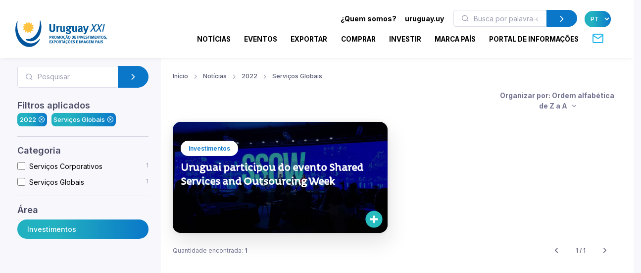

--- FILE ---
content_type: text/html; charset=utf-8
request_url: https://www.uruguayxxi.gub.uy/pt/noticias/2022/servicos-globais-2/?sort=name_desc&q=
body_size: 11703
content:
<!DOCTYPE html>
<!--[if IE 8]>
<html lang="pt" class="ie8"> <![endif]-->
<!--[if IE 9]>
<html lang="pt" class="ie9"> <![endif]-->
<!--[if !IE]><!-->
<html lang="pt"> <!--<![endif]-->
<head>
    <meta charset="utf-8">
    <meta http-equiv="Content-Type" content="text/html; charset=UTF-8">
    <!-- Meta, title, CSS, favicons, etc. -->
    <meta charset="utf-8">
    <meta http-equiv="X-UA-Compatible" content="IE=edge">
    <meta name="viewport" content="width=device-width, initial-scale=1">
    <meta name="robots" content="index, follow"/>
    <meta http-equiv="Content-Type" content="text/html; charset=utf-8" />
    <meta name="title" content="2022 - Serviços Globais - Notícias :: Uruguay XXI" />
<meta name="description" content="Uruguay XXI" />
<meta name="keywords" content="Uruguay XXI" />
<meta name="language" content="pt" />
<meta name="robots" content="index, follow" />
    <meta name="author" content="AreaW3 - www.areaw3.com"/>
    <title>2022 - Serviços Globais - Notícias :: Uruguay XXI</title>
    <link rel='dns-prefetch' href='//fonts.googleapis.com'/>
    <link rel='dns-prefetch' href='//maps.googleapis.com'/>
            <link rel='canonical' href='https://www.uruguayxxi.gub.uy/pt/noticias/2022/servicos-globais-2/'/>
        <!--OG ITEM-->
        <meta name='twitter:site' content='@XXI'>
        <meta name='twitter:card' content='summary'/>
        <meta name='twitter:title' content='2022 - Serviços Globais - Notícias :: Uruguay XXI'/>
        <meta name='twitter:description' content='Uruguay XXI'/>
        <meta name='twitter:image' content='https://www.uruguayxxi.gub.uy/assets/images/300x300.jpg'/>

        <meta property='fb:app_id' content='796414760409643'/>
        <meta property='og:type' content='website'/>
        <meta property='og:title' content='2022 - Serviços Globais - Notícias :: Uruguay XXI'/>
        <meta property='og:description' content='Uruguay XXI'/>
        <meta property='og:url' content='https://www.uruguayxxi.gub.uy/pt/noticias/2022/servicos-globais-2/'/>
        <meta property='og:image' content='https://www.uruguayxxi.gub.uy/assets/images/300x300.jpg'/>
        <meta property='og:site_name' content='XXI'/>

        <meta itemprop='name' content='2022 - Serviços Globais - Notícias :: Uruguay XXI'/>
        <meta itemprop='description' content='Uruguay XXI'/>
        <meta itemprop='image' content='https://www.uruguayxxi.gub.uy/assets/images/300x300.jpg'/>
        <!--Fin OG ITEM-->
    
    <link rel="apple-touch-icon" sizes="57x57" href="/public/favicon/apple-icon-57x57.png">
    <link rel="apple-touch-icon" sizes="60x60" href="/public/favicon/apple-icon-60x60.png">
    <link rel="apple-touch-icon" sizes="72x72" href="/public/favicon/apple-icon-72x72.png">
    <link rel="apple-touch-icon" sizes="76x76" href="/public/favicon/apple-icon-76x76.png">
    <link rel="apple-touch-icon" sizes="114x114" href="/public/favicon/apple-icon-114x114.png">
    <link rel="apple-touch-icon" sizes="120x120" href="/public/favicon/apple-icon-120x120.png">
    <link rel="apple-touch-icon" sizes="144x144" href="/public/favicon/apple-icon-144x144.png">
    <link rel="apple-touch-icon" sizes="152x152" href="/public/favicon/apple-icon-152x152.png">
    <link rel="apple-touch-icon" sizes="180x180" href="/public/favicon/apple-icon-180x180.png">
    <link rel="icon" type="image/png" sizes="192x192" href="/public/favicon/android-icon-192x192.png">
    <link rel="icon" type="image/png" sizes="32x32" href="/public/favicon/favicon-32x32.png">
    <link rel="icon" type="image/png" sizes="96x96" href="/public/favicon/favicon-96x96.png">
    <link rel="icon" type="image/png" sizes="16x16" href="/public/favicon/favicon-16x16.png">
    <link rel="manifest" href="/public/favicon/manifest.json">
    <meta name="msapplication-TileColor" content="#ffffff">
    <meta name="msapplication-TileImage" content="/public/favicon/ms-icon-144x144.png">
    <meta name="theme-color" content="#ffffff">
    <link rel="icon" type="image/png" href="/public/favicon/favicon.ico"/>

                    <style>
            .page-loading {
                position: fixed;
                top: 0;
                right: 0;
                bottom: 0;
                left: 0;
                width: 100%;
                height: 100%;
                -webkit-transition: all .4s .2s ease-in-out;
                transition: all .4s .2s ease-in-out;
                background-color: #fff;
                opacity: 0;
                visibility: hidden;
                z-index: 9999;
            }

            .page-loading.active {
                opacity: 1;
                visibility: visible;
            }

            .page-loading-inner {
                position: absolute;
                top: 40%;
                left: 0;
                width: 100%;
                text-align: center;
                -webkit-transform: translateY(-50%);
                transform: translateY(-50%);
                -webkit-transition: opacity .2s ease-in-out;
                transition: opacity .2s ease-in-out;
                opacity: 0;
            }

            .page-loading.active > .page-loading-inner {
                opacity: 1;
            }

            .page-loading-inner > span {
                display: block;
                font-family: 'Inter', sans-serif;
                font-size: 1rem;
                font-weight: normal;
                color: #737491;
            }
        </style>
        <script>
            (function () {
                window.onload = function () {
                    var preloader = document.querySelector('.page-loading');
                    if (preloader) {
                        setTimeout(function () {
                            preloader.classList.remove('active');
                        }, 1000);
                    }
                };
            })();
        </script>
    
    <script>
        var culture = 'pt';
        var uri_base_item = null;
        var uri_base_list = null;
        var translations = [];
        var dates_con_eventos = [];
        var validatorConfig = [];
    </script>

            <link rel="stylesheet" href="/public/build/app.5c43eb9f.css"/>
    
            <!-- Google Tag Manager -->
        <script>
            (function (w, d, s, l, i) {
                w[l] = w[l] || [];
                w[l].push({'gtm.start': new Date().getTime(), event: 'gtm.js'});
                var f = d.getElementsByTagName(s)[0], j = d.createElement(s), dl = l != 'dataLayer' ? '&l=' + l : '';
                j.async = true;
                j.src = 'https://www.googletagmanager.com/gtm.js?id=' + i + dl;
                f.parentNode.insertBefore(j, f);
            })(window, document, 'script', 'dataLayer', 'GTM-N9WMNJQ');</script><!-- End Google Tag Manager -->
        </script>

        <!-- Google Tag Manager -->
        <script>
            (function (w, d, s, l, i) {
                w[l] = w[l] || [];
                w[l].push({'gtm.start': new Date().getTime(), event: 'gtm.js'});
                var f = d.getElementsByTagName(s)[0], j = d.createElement(s), dl = l != 'dataLayer' ? '&l=' + l : '';
                j.async = true;
                j.src = 'https://www.googletagmanager.com/gtm.js?id=' + i + dl;
                f.parentNode.insertBefore(j, f);
            })(window, document, 'script', 'dataLayer', 'GTM-5DVV2GH');</script><!-- End Google Tag Manager -->
        </script>
    </head>
<!-- Body-->
<body class="noticia bg-secondary is-sidebar ">
    <!-- Google Tag Manager (noscript) -->
    <noscript>
        <iframe src="https://www.googletagmanager.com/ns.html?id=GTM-N9WMNJQ" height="0" width="0" style="display:none;visibility:hidden"></iframe>
    </noscript><!-- End Google Tag Manager (noscript) -->

               <!-- Google Tag Manager (noscript) -->
    <noscript>
        <iframe src="https://www.googletagmanager.com/ns.html?id=GTM-5DVV2GH" height="0" width="0" style="display:none;visibility:hidden"></iframe>
    </noscript><!-- End Google Tag Manager (noscript) -->

    <!-- Page loading spinner-->
    
<main class="page-wrapper">
    <style>
    @media (min-width: 992px) {
        .navbar-expand-lg .dropdown-mega .dropdown-column {
            min-width: unset !important;
            width: unset !important;
        }
    }

    .dropdown-mega .dropdown-column .dropdown-item {
        white-space: nowrap !important;
    }
</style>
<header class="header navbar navbar-expand-lg navbar-light bg-light navbar-shadow navbar-sticky pb-2" data-scroll-header data-fixed-element>
    <div class="container px-0 px-xl-3">
        <a class="navbar-brand flex-shrink-0 ms-lg-0 pe-lg-2 me-0 me-lg-4 mt-2" href="https://www.uruguayxxi.gub.uy/pt/"><img class="d-none d-lg-block" src="/public/img/logo-pt.svg?1" alt="URUGUAY XXI" width="200"><img class="d-lg-none mb-2" src="/public/img/logo-pt.svg?1" alt="URUGUAY XXI" width="200"></a>
        <div class="row d-inline">
            <div class="col-xs-12 text-right ps-0">
                <li class="nav-item d-inline d-sm-none">
                    <a href="https://uruguay.uy/pt-br" target="_blank" class="ms-1 me-1 small" style="color: #000;"><b>uruguay.uy</b></a>
                </li>
                <button class="navbar-toggler ms-n2 me-2 order-lg-2" type="button" data-bs-toggle="offcanvas" data-bs-target="#primaryMenu">
                    <span class="navbar-toggler-icon"></span>
                </button>
            </div>
        </div>
        <div class="offcanvas offcanvas-collapse  offcanvas-end order-lg-3" id="primaryMenu">
            <div class="offcanvas-header pb-0">
                <h5 class="mt-1 mb-0"></h5>
                <button class="btn-close lead" type="button" data-bs-dismiss="offcanvas" aria-label="Close"></button>
            </div>
            <div class="offcanvas-body d-none d-md-block" style="flex-direction: column;">
                <ul class="list-group list-group-horizontal navbar-nav container text-right w-100 d-none d-md-block">
                    <li class=" px-0 list-group-item nav-item d-inline dropdown dropdown-mega dropdown-mega-quienes-somos">
                        <a class="dropdown-toggle redirecto me-2 small" style="color:#000;" href="#" data-redirecto="https://www.uruguayxxi.gub.uy/pt/quem-somos/sobre-uruguay-xxi/" data-bs-toggle="dropdown"><b>¿Quem somos?</b></a>
                        <div class="dropdown-menu desktop" id="menu-quienes" style="min-height: 250px;width: 70%;margin-left: 0;">
                            <a class="dropdown-column dropdown-column-img bg-secondary text-right border-radius-xl" href="https://www.uruguayxxi.gub.uy/pt/quem-somos/sobre-uruguay-xxi/" style="background-image: url(/public/img/menu_quienessomos.jpg);">
                                                                                                    <span class="bg-gradient text-right rounded-pill titulo-portada mb-1">Quem</span>
                                                                    <span class="bg-gradient text-right rounded-pill titulo-portada mb-1">somos</span>
                                                            </a>
                            <div class="dropdown-column">
                                <a class="dropdown-item titulo-menu" href="https://www.uruguayxxi.gub.uy/pt/quem-somos/sobre-uruguay-xxi/">Sobre Uruguay XXI</a>
                                <a class="dropdown-item titulo-menu" href="https://www.uruguayxxi.gub.uy/pt/quem-somos/areas/">Áreas</a>
                                <a class="dropdown-item titulo-menu" href="https://www.uruguayxxi.gub.uy/pt/quem-somos/equipe-gerencial/">Equipe gerencial</a>
                            </div>
                            <div class="dropdown-column w-50">
                                <a class="dropdown-item titulo-menu" href="https://www.uruguayxxi.gub.uy/pt/quem-somos/informacoes-de-gestao-e-contavel/">Informações de gestão e contável</a>
                                <a class="dropdown-item titulo-menu" href="/pt/quem-somos/transparencia/">Transparência</a>
                                <a class="dropdown-item titulo-menu" href="https://www.uruguayxxi.gub.uy/pt/quem-somos/editais-e-concorrencias/">Editais e concorrências</a>
                            </div>
                        </div>
                    </li>
                    <li class=" px-0 list-group-item nav-item d-inline">
                        <a href="https://uruguay.uy/pt-br" target="_blank" class="ms-1 me-1 small" style="color: #000;"><b>uruguay.uy</b></a>
                    </li>
                    <li class=" px-0 list-group-item nav-item d-inline">
                        <form action="https://www.uruguayxxi.gub.uy/pt/centro-informacao/" class=" d-inline-block" style="max-width: 250px; margin: 0 10px;">
                            <div class="input-group flex-nowrap">
                                <i class="ai-search position-absolute top-50 start-0 translate-middle-y text-muted ms-3"></i>
                                <input class="form-control rounded-start ms-0 fs-sm py-1" type="text" name="q" placeholder="Busca por palavra-chave" value="">
                                <button class="btn btn-primary rounded-end py-1" type="submit">
                                    <i class="ai-chevron-right fs-xl"></i></button>
                            </div>
                        </form>
                    </li>
                    <li class=" px-0 list-group-item nav-item d-inline">
                        <select class="no-select-2 bg-gradient text-white border-0 p-2 rounded-pill lang-pt" id="lang-selector">
                            <option value="https://www.uruguayxxi.gub.uy/es/noticias/" >ES</option>
                            <option value="https://www.uruguayxxi.gub.uy/en/news/" >EN</option>
                            <option value="https://www.uruguayxxi.gub.uy/pt/noticias/" selected>PT</option>
                        </select>
                    </li>
                </ul>
            </div>
            <ul class="navbar-nav container justify-content-end w-100">
                <li class="nav-item dropdown dropdown-mega dropdown-mega-home d-block d-sm-none">
                    <a class="nav-link -dropdown-toggle" href="https://www.uruguayxxi.gub.uy/pt/">Início</a>
                </li>

                                <li class="nav-item d-inline dropdown dropdown-mega dropdown-mega-quienes-somos-mobile d-block d-sm-none">
                    <a class="nav-link dropdown-toggle redirecto-" href="#" data-redirecto="https://www.uruguayxxi.gub.uy/pt/quem-somos/sobre-uruguay-xxi/" data-bs-toggle="dropdown">¿Quem somos?</a>
                    <div class="dropdown-menu mobile" id="menu-quienes" style="min-height: 250px">
                        <a class="dropdown-column dropdown-column-img bg-secondary text-right border-radius-xl" href="https://www.uruguayxxi.gub.uy/pt/quem-somos/sobre-uruguay-xxi/" style="background-image: url(/public/img/menu_quienessomos.jpg);">
                                                                                        <span class="bg-gradient text-right rounded-pill titulo-portada mb-1">Quem</span>
                                                            <span class="bg-gradient text-right rounded-pill titulo-portada mb-1">somos</span>
                                                    </a>
                        <div class="dropdown-column">
                            <a class="dropdown-item titulo-menu" href="https://www.uruguayxxi.gub.uy/pt/quem-somos/sobre-uruguay-xxi/">Sobre Uruguay XXI</a>
                            <a class="dropdown-item titulo-menu" href="https://www.uruguayxxi.gub.uy/pt/quem-somos/areas/">Áreas</a>
                            <a class="dropdown-item titulo-menu" href="https://www.uruguayxxi.gub.uy/pt/quem-somos/equipe-gerencial/">Equipe gerencial</a>
                        </div>
                        <div class="dropdown-column">
                            <a class="dropdown-item titulo-menu" href="https://www.uruguayxxi.gub.uy/pt/quem-somos/informacoes-de-gestao-e-contavel/">Informações de gestão e contável</a>
                            <a class="dropdown-item titulo-menu" href="/pt/quem-somos/transparencia/">Transparência</a>
                            <a class="dropdown-item titulo-menu" href="https://www.uruguayxxi.gub.uy/pt/quem-somos/editais-e-concorrencias/">Editais e concorrências</a>
                        </div>
                    </div>
                </li>
                
                                <li class="nav-item dropdown dropdown-mega dropdown-mega-noticias">
                    <a class="nav-link -dropdown-toggle" href="/pt/noticias/">Notícias</a>
                </li>
                
                                <li class="nav-item dropdown dropdown-mega dropdown-mega-eventos">
                    <a class="nav-link -dropdown-toggle" href="/pt/eventos/">Eventos</a>
                </li>
                
                                <li class="nav-item dropdown dropdown-mega dropdown-mega-quiero-exportar">
                    <a class="nav-link d-none d-md-block" href="https://www.uruguayxxi.gub.uy/pt/quero-exportar/">EXPORTAR</a>
                    <a class="nav-link dropdown-toggle d-block d-md-none" href="#" data-bs-toggle="dropdown">Exportar</a>
                    <div class="dropdown-menu mobile">
                        <a class="dropdown-column dropdown-column-img bg-secondary text-right border-radius-xl" href="/pt/quero-exportar/" style="background-image: url(/public/img/menu_exportar.jpg?1);"><span class="bg-gradient gradient-green text-right rounded-pill titulo-portada mb-1">Exportar</span></a>
                        <div class="dropdown-column -column-quiero-exportar">
                            <a class="dropdown-item titulo-menu d-block d-sm-none" href="/pt/quero-exportar/">Exportar</a>
                                                        <a class="dropdown-item titulo-menu" href="/pt/quero-exportar/servicos/">Serviços</a>
                            <ul class="dropdown-menu">
                                <li>
                                    <a class="dropdown-item p-1" href="/pt/quero-exportar/servicos/informacion/">Informação</a>
                                </li>
                                <li>
                                    <a class="dropdown-item p-1" href="/pt/quero-exportar/servicos/formacion/">Formação</a>
                                </li>
                                <li>
                                    <a class="dropdown-item p-1" href="/pt/quero-exportar/servicos/asesoramiento/">Assessoramento</a>
                                </li>
                                <li>
                                    <a class="dropdown-item p-1" href="/pt/quero-exportar/servicos/promocion/">Promoção</a>
                                </li>
                            </ul>
                            <a class="dropdown-item titulo-menu" href="/pt/quero-exportar/ecommerce/">E-commerce</a>
                            <a class="dropdown-item titulo-menu" href="/pt/quero-exportar/ferramentas/">Ferramentas</a>
                            <a class="dropdown-item titulo-menu" href="https://www.uruguayxxi.gub.uy/pt/eventos/exportacoes-1/">Eventos</a>
                            <a class="dropdown-item titulo-menu" href="https://www.uruguayxxi.gub.uy/pt/noticias/exportacoes-1/">Notícias</a>
                            <a class="dropdown-item titulo-menu" target="_blank"  href="/es/mas-comercio/">Más comercio</a>
                            <a class="dropdown-item titulo-menu" href="/pt/quero-exportar/casos-de-sucesso/">Casos de sucesso</a>
                            <a class="dropdown-item titulo-menu" href="/pt/quero-exportar/contato/">Contato</a>
                        </div>
                    </div>
                    <div class="dropdown-menu desktop" style="min-height: 250px">
                        <a class="dropdown-column dropdown-column-img bg-secondary text-right border-radius-xl" href="/pt/quero-exportar/" style="background-image: url(/public/img/menu_exportar.jpg?1);"><span class="bg-gradient gradient-green text-right rounded-pill titulo-portada mb-1">Exportar</span></a>
                                                <div class="dropdown-column -column-quiero-exportar">
                            <a class="dropdown-item titulo-menu" href="/pt/quero-exportar/servicos/">Serviços</a>
                            <a class="dropdown-item p-0" href="/pt/quero-exportar/servicos/informacion/">Informação</a>
                            <a class="dropdown-item p-0" href="/pt/quero-exportar/servicos/formacion/">Formação</a>
                            <a class="dropdown-item p-0" href="/pt/quero-exportar/servicos/asesoramiento/">Assessoramento</a>
                            <a class="dropdown-item p-0" href="/pt/quero-exportar/servicos/promocion/">Promoção</a>
                        </div>
                        <div class="dropdown-column -column-quiero-exportar">
                            <a class="dropdown-item titulo-menu" href="/pt/quero-exportar/ecommerce/">E-commerce</a>
                            <a class="dropdown-item titulo-menu" href="/pt/quero-exportar/ferramentas/">Ferramentas</a>
                            <a class="dropdown-item titulo-menu" href="https://www.uruguayxxi.gub.uy/pt/eventos/exportacoes-1/">Eventos</a>
                            <a class="dropdown-item titulo-menu" href="https://www.uruguayxxi.gub.uy/pt/noticias/exportacoes-1/">Notícias</a>
                        </div>
                        <div class="dropdown-column -column-quiero-exportar">
                            <a class="dropdown-item titulo-menu" target="_blank" href="/es/mas-comercio/">Más comercio</a>
                            <a class="dropdown-item titulo-menu" href="/pt/quero-exportar/casos-de-sucesso/">Casos de sucesso</a>
                            <a class="dropdown-item titulo-menu" href="/pt/quero-exportar/contato/">Contato</a>
                        </div>
                    </div>
                </li>
                
                                <li class="nav-item dropdown dropdown-mega dropdown-mega-quiero-comprar">
                    <a class="nav-link d-none d-md-block" href="https://www.uruguayxxi.gub.uy/pt/quero-comprar/">COMPRAR</a>
                    <a class="nav-link dropdown-toggle d-block d-md-none" href="#" data-bs-toggle="dropdown">Comprar</a>
                    <div class="dropdown-menu mobile">
                        <a class="dropdown-column dropdown-column-img bg-secondary text-right border-radius-xl" href="/pt/quero-comprar/" style="background-image: url(/public/img/menu_comprar.jpeg);"><span class="bg-gradient gradient-naranja text-right rounded-pill titulo-portada mb-1">Comprar</span></a>
                        <div class="dropdown-column column-quiero-comprar">
                            <a class="dropdown-item titulo-menu d-block d-sm-none" href="/pt/quero-comprar/">Comprar</a>
                            <a class="dropdown-item menu-quiero-comprar current" href="#">Setores</a>
                            <ul class="dropdown-menu">
                                                                    <li>
                                        <a class="dropdown-item" href="#">Agronegócios &raquo; </a>
                                        <ul class="submenu dropdown-menu">
                                            <li>
                                                <a class="dropdown-item" href="/pt/quero-comprar/setores/agronegocios/">Agronegócios</a>
                                            </li>
                                                                                            <li>
                                                    <a class="dropdown-item" href="/pt/quero-comprar/setores/agronegocios/la/">Lã</a>
                                                </li>
                                                                                    </ul>
                                    </li>
                                                                    <li>
                                        <a class="dropdown-item" href="#">Alimentos e bebidas &raquo; </a>
                                        <ul class="submenu dropdown-menu">
                                            <li>
                                                <a class="dropdown-item" href="/pt/quero-comprar/setores/alimentos-e-bebidas/">Alimentos e bebidas</a>
                                            </li>
                                                                                            <li>
                                                    <a class="dropdown-item" href="/pt/quero-comprar/setores/alimentos-e-bebidas/alimentos-preparados/">Alimentos preparados</a>
                                                </li>
                                                                                            <li>
                                                    <a class="dropdown-item" href="/pt/quero-comprar/setores/alimentos-e-bebidas/alimentos-saudaveis/">Alimentos saudáveis</a>
                                                </li>
                                                                                            <li>
                                                    <a class="dropdown-item" href="/pt/quero-comprar/setores/alimentos-e-bebidas/arroz/">Arroz</a>
                                                </li>
                                                                                            <li>
                                                    <a class="dropdown-item" href="/pt/quero-comprar/setores/alimentos-e-bebidas/azeite-de-oliva/">Azeite de oliva</a>
                                                </li>
                                                                                            <li>
                                                    <a class="dropdown-item" href="/pt/quero-comprar/setores/alimentos-e-bebidas/carne-bovina/">Carne bovina</a>
                                                </li>
                                                                                            <li>
                                                    <a class="dropdown-item" href="/pt/quero-comprar/setores/alimentos-e-bebidas/caviar/">Caviar</a>
                                                </li>
                                                                                            <li>
                                                    <a class="dropdown-item" href="/pt/quero-comprar/setores/alimentos-e-bebidas/doces-mel-e-geleias/">Doces, mel, e geleias</a>
                                                </li>
                                                                                            <li>
                                                    <a class="dropdown-item" href="/pt/quero-comprar/setores/alimentos-e-bebidas/frutas/">Frutas</a>
                                                </li>
                                                                                            <li>
                                                    <a class="dropdown-item" href="/pt/quero-comprar/setores/alimentos-e-bebidas/laticinios/">Laticínios</a>
                                                </li>
                                                                                            <li>
                                                    <a class="dropdown-item" href="/pt/quero-comprar/setores/alimentos-e-bebidas/vinhos/">Vinhos</a>
                                                </li>
                                                                                    </ul>
                                    </li>
                                                                    <li>
                                        <a class="dropdown-item" href="#">Arquitetura, Engenharia e Construção &raquo; </a>
                                        <ul class="submenu dropdown-menu">
                                            <li>
                                                <a class="dropdown-item" href="/pt/quero-comprar/setores/arquitetura-engenharia-e-construcao/">Arquitetura, Engenharia e Construção</a>
                                            </li>
                                                                                            <li>
                                                    <a class="dropdown-item" href="/pt/quero-comprar/setores/arquitetura-engenharia-e-construcao/arquitetura/">Arquitetura</a>
                                                </li>
                                                                                            <li>
                                                    <a class="dropdown-item" href="/pt/quero-comprar/setores/arquitetura-engenharia-e-construcao/construcao/">Construção</a>
                                                </li>
                                                                                            <li>
                                                    <a class="dropdown-item" href="/pt/quero-comprar/setores/arquitetura-engenharia-e-construcao/ingenieria/">Ingeniería</a>
                                                </li>
                                                                                    </ul>
                                    </li>
                                                                    <li>
                                        <a class="dropdown-item" href="#">Cannabis &raquo; </a>
                                        <ul class="submenu dropdown-menu">
                                            <li>
                                                <a class="dropdown-item" href="/pt/quero-comprar/setores/cannabis/">Cannabis</a>
                                            </li>
                                                                                            <li>
                                                    <a class="dropdown-item" href="/pt/quero-comprar/setores/cannabis/canhamo-industrial/">Cânhamo industrial</a>
                                                </li>
                                                                                            <li>
                                                    <a class="dropdown-item" href="/pt/quero-comprar/setores/cannabis/medicinal/">Medicinal</a>
                                                </li>
                                                                                    </ul>
                                    </li>
                                                                    <li>
                                        <a class="dropdown-item" href="#">Design &raquo; </a>
                                        <ul class="submenu dropdown-menu">
                                            <li>
                                                <a class="dropdown-item" href="/pt/quero-comprar/setores/diseno-3/">Design</a>
                                            </li>
                                                                                            <li>
                                                    <a class="dropdown-item" href="/pt/quero-comprar/setores/diseno-3/moda/">Moda</a>
                                                </li>
                                                                                    </ul>
                                    </li>
                                                                    <li>
                                        <a class="dropdown-item" href="#">Indústrias criativas &raquo; </a>
                                        <ul class="submenu dropdown-menu">
                                            <li>
                                                <a class="dropdown-item" href="/pt/quero-comprar/setores/industrias-criativas/">Indústrias criativas</a>
                                            </li>
                                                                                            <li>
                                                    <a class="dropdown-item" href="/pt/quero-comprar/setores/industrias-criativas/audiovisual/">Audiovisual</a>
                                                </li>
                                                                                            <li>
                                                    <a class="dropdown-item" href="/pt/quero-comprar/setores/industrias-criativas/editorial/">Editorial</a>
                                                </li>
                                                                                            <li>
                                                    <a class="dropdown-item" href="/pt/quero-comprar/setores/industrias-criativas/ilustracao/">Ilustração</a>
                                                </li>
                                                                                            <li>
                                                    <a class="dropdown-item" href="/pt/quero-comprar/setores/industrias-criativas/musica/">Música</a>
                                                </li>
                                                                                            <li>
                                                    <a class="dropdown-item" href="/pt/quero-comprar/setores/industrias-criativas/publicidade/">Publicidade</a>
                                                </li>
                                                                                            <li>
                                                    <a class="dropdown-item" href="/pt/quero-comprar/setores/industrias-criativas/videojogos/">Videojogos</a>
                                                </li>
                                                                                    </ul>
                                    </li>
                                                                    <li>
                                        <a class="dropdown-item" href="#">TIC &raquo; </a>
                                        <ul class="submenu dropdown-menu">
                                            <li>
                                                <a class="dropdown-item" href="/pt/quero-comprar/setores/tic/">TIC</a>
                                            </li>
                                                                                            <li>
                                                    <a class="dropdown-item" href="/pt/quero-comprar/setores/tic/desenvolvimento-de-software/">Desenvolvimento de software</a>
                                                </li>
                                                                                            <li>
                                                    <a class="dropdown-item" href="/pt/quero-comprar/setores/tic/produtos-tecnologicos/">Produtos tecnológicos</a>
                                                </li>
                                                                                    </ul>
                                    </li>
                                                            </ul>
                            <a class="dropdown-item menu-quiero-comprar" href="/pt/quero-comprar/servicos-para-o-comprador/">Serviços</a>
                            <a class="dropdown-item menu-quiero-comprar" href="https://www.uruguayxxi.gub.uy/pt/centro-informacao/compradores/">Documentos</a>
                            <a class="dropdown-item menu-quiero-comprar" href="https://www.uruguayxxi.gub.uy/pt/catalogo-compradores/">Catálogo para Compradores</a>
                            <a class="dropdown-item menu-quiero-comprar" href="https://www.uruguayxxi.gub.uy/pt/noticias/quero-comprar/">Notícias</a>
                            <a class="dropdown-item menu-quiero-comprar" href="https://www.uruguayxxi.gub.uy/pt/eventos/quero-comprar/">Eventos</a>
                            <a class="dropdown-item menu-quiero-comprar" href="/pt/quero-comprar/contato/">Contato</a>
                        </div>
                    </div>
                    <div class="dropdown-menu desktop">
                        <a class="dropdown-column dropdown-column-img bg-secondary text-right border-radius-xl" href="/pt/quero-comprar/" style="background-image: url(/public/img/menu_comprar.jpeg);"><span class="bg-gradient gradient-naranja text-right rounded-pill titulo-portada mb-1">Comprar</span></a>
                        <div class="dropdown-column column-quiero-comprar">
                            <a class="dropdown-item menu-quiero-comprar titulo-menu" href="javascript:void(0)">Setores</a>
                            <a class="dropdown-item menu-quiero-comprar titulo-menu" href="/pt/quero-comprar/servicos-para-o-comprador/">Serviços</a>
                            <a class="dropdown-item menu-quiero-comprar titulo-menu" href="https://www.uruguayxxi.gub.uy/pt/centro-informacao/compradores/">Documentos</a>
                            <a class="dropdown-item menu-quiero-comprar titulo-menu" href="https://www.uruguayxxi.gub.uy/pt/catalogo-compradores/">Catálogo para Compradores</a>
                            <a class="dropdown-item menu-quiero-comprar titulo-menu" href="https://www.uruguayxxi.gub.uy/pt/noticias/quero-comprar/">Notícias</a>
                            <a class="dropdown-item menu-quiero-comprar titulo-menu" href="https://www.uruguayxxi.gub.uy/pt/eventos/quero-comprar/">Eventos</a>
                            <a class="dropdown-item menu-quiero-comprar titulo-menu" href="/pt/quero-comprar/contato/">Contato</a>
                        </div>
                                                                            <div class="dropdown-column column-quiero-comprar">
                                                                                                                                            <a class="dropdown-item titulo-menu text-comprar"
                                       href="/pt/quero-comprar/setores/alimentos-e-bebidas/">
                                        Alimentos e bebidas                                    </a>
                                                                            <a class="dropdown-item p-0"
                                           href="/pt/quero-comprar/setores/alimentos-e-bebidas/alimentos-preparados/">
                                            Alimentos preparados                                        </a>
                                                                            <a class="dropdown-item p-0"
                                           href="/pt/quero-comprar/setores/alimentos-e-bebidas/alimentos-saudaveis/">
                                            Alimentos saudáveis                                        </a>
                                                                            <a class="dropdown-item p-0"
                                           href="/pt/quero-comprar/setores/alimentos-e-bebidas/arroz/">
                                            Arroz                                        </a>
                                                                            <a class="dropdown-item p-0"
                                           href="/pt/quero-comprar/setores/alimentos-e-bebidas/azeite-de-oliva/">
                                            Azeite de oliva                                        </a>
                                                                            <a class="dropdown-item p-0"
                                           href="/pt/quero-comprar/setores/alimentos-e-bebidas/carne-bovina/">
                                            Carne bovina                                        </a>
                                                                            <a class="dropdown-item p-0"
                                           href="/pt/quero-comprar/setores/alimentos-e-bebidas/caviar/">
                                            Caviar                                        </a>
                                                                            <a class="dropdown-item p-0"
                                           href="/pt/quero-comprar/setores/alimentos-e-bebidas/doces-mel-e-geleias/">
                                            Doces, mel, e geleias                                        </a>
                                                                            <a class="dropdown-item p-0"
                                           href="/pt/quero-comprar/setores/alimentos-e-bebidas/frutas/">
                                            Frutas                                        </a>
                                                                            <a class="dropdown-item p-0"
                                           href="/pt/quero-comprar/setores/alimentos-e-bebidas/laticinios/">
                                            Laticínios                                        </a>
                                                                            <a class="dropdown-item p-0"
                                           href="/pt/quero-comprar/setores/alimentos-e-bebidas/vinhos/">
                                            Vinhos                                        </a>
                                                                                                                                                                                <a class="dropdown-item titulo-menu text-comprar"
                                       href="/pt/quero-comprar/setores/tic/">
                                        TIC                                    </a>
                                                                            <a class="dropdown-item p-0"
                                           href="/pt/quero-comprar/setores/tic/desenvolvimento-de-software/">
                                            Desenvolvimento de<br />
software                                        </a>
                                                                            <a class="dropdown-item p-0"
                                           href="/pt/quero-comprar/setores/tic/produtos-tecnologicos/">
                                            Produtos tecnológicos                                        </a>
                                                                                                </div>
                                                    <div class="dropdown-column column-quiero-comprar">
                                                                                                                                            <a class="dropdown-item titulo-menu text-comprar"
                                       href="/pt/quero-comprar/setores/agronegocios/">
                                        Agronegócios                                    </a>
                                                                            <a class="dropdown-item p-0"
                                           href="/pt/quero-comprar/setores/agronegocios/la/">
                                            Lã                                        </a>
                                                                                                                                                                                <a class="dropdown-item titulo-menu text-comprar"
                                       href="/pt/quero-comprar/setores/cannabis/">
                                        Cannabis                                    </a>
                                                                            <a class="dropdown-item p-0"
                                           href="/pt/quero-comprar/setores/cannabis/canhamo-industrial/">
                                            Cânhamo industrial                                        </a>
                                                                            <a class="dropdown-item p-0"
                                           href="/pt/quero-comprar/setores/cannabis/medicinal/">
                                            Medicinal                                        </a>
                                                                                                                                                                                <a class="dropdown-item titulo-menu text-comprar"
                                       href="/pt/quero-comprar/setores/industrias-criativas/">
                                        Indústrias criativas                                    </a>
                                                                            <a class="dropdown-item p-0"
                                           href="/pt/quero-comprar/setores/industrias-criativas/audiovisual/">
                                            Audiovisual                                        </a>
                                                                            <a class="dropdown-item p-0"
                                           href="/pt/quero-comprar/setores/industrias-criativas/editorial/">
                                            Editorial                                        </a>
                                                                            <a class="dropdown-item p-0"
                                           href="/pt/quero-comprar/setores/industrias-criativas/ilustracao/">
                                            Ilustração                                        </a>
                                                                            <a class="dropdown-item p-0"
                                           href="/pt/quero-comprar/setores/industrias-criativas/musica/">
                                            Música                                        </a>
                                                                            <a class="dropdown-item p-0"
                                           href="/pt/quero-comprar/setores/industrias-criativas/publicidade/">
                                            Publicidade                                        </a>
                                                                            <a class="dropdown-item p-0"
                                           href="/pt/quero-comprar/setores/industrias-criativas/videojogos/">
                                            Videojogos                                        </a>
                                                                                                </div>
                                                    <div class="dropdown-column column-quiero-comprar">
                                                                                                                                            <a class="dropdown-item titulo-menu text-comprar"
                                       href="/pt/quero-comprar/setores/arquitetura-engenharia-e-construcao/">
                                        Arquitetura, Engenharia e<br />
Construção                                    </a>
                                                                            <a class="dropdown-item p-0"
                                           href="/pt/quero-comprar/setores/arquitetura-engenharia-e-construcao/arquitetura/">
                                            Arquitetura                                        </a>
                                                                            <a class="dropdown-item p-0"
                                           href="/pt/quero-comprar/setores/arquitetura-engenharia-e-construcao/construcao/">
                                            Construção                                        </a>
                                                                            <a class="dropdown-item p-0"
                                           href="/pt/quero-comprar/setores/arquitetura-engenharia-e-construcao/ingenieria/">
                                            Ingeniería                                        </a>
                                                                                                                                                                                <a class="dropdown-item titulo-menu text-comprar"
                                       href="/pt/quero-comprar/setores/diseno-3/">
                                        Design                                    </a>
                                                                            <a class="dropdown-item p-0"
                                           href="/pt/quero-comprar/setores/diseno-3/moda/">
                                            Moda                                        </a>
                                                                                                </div>
                                            </div>
                </li>
                
                                <li class="nav-item dropdown dropdown-mega dropdown-mega-quiero-invertir">
                    <a class="nav-link d-none d-md-block" href="https://www.uruguayxxi.gub.uy/pt/quero-investir/">INVESTIR</a>
                    <a class="nav-link dropdown-toggle d-block d-md-none" href="#" data-bs-toggle="dropdown">Investir</a>
                    <div class="dropdown-menu mobile">

                        <a class="dropdown-column dropdown-column-img bg-secondary text-right border-radius-xl" href="/pt/quero-investir/" style="background-image: url(/public/img/menu_invertir.jpg);"><span class="bg-gradient gradient-violeta text-right rounded-pill titulo-portada mb-1">Investir</span></a>
                        <div class="dropdown-column">
                            <a class="dropdown-item titulo-menu d-block d-sm-none" href="/pt/quero-investir/">Investir</a>
                            <a class="dropdown-item titulo-menu" href="javascript:void(0)">Setores</a>
                            <ul class="dropdown-menu">
                                                                                                        <li>
                                        <a class="dropdown-item p-0" href="/pt/quero-investir/setor/centros-de-negocios-e-servicos/">Centros de Negócios e Serviços</a>
                                    </li>
                                                                                                        <li>
                                        <a class="dropdown-item p-0" href="/pt/quero-investir/setor/agronegocio-e-alimentacao/">Agronegócio e Alimentação</a>
                                    </li>
                                                                                                        <li>
                                        <a class="dropdown-item p-0" href="/pt/quero-investir/setor/industrias-tecnologicas/">Indústrias Tecnológicas</a>
                                    </li>
                                                                                                        <li>
                                        <a class="dropdown-item p-0" href="/pt/quero-investir/setor/ciencias-da-vida/">Ciências da vida</a>
                                    </li>
                                                                                                        <li>
                                        <a class="dropdown-item p-0" href="/pt/quero-investir/setor/outras-industrias/">Outras indústrias</a>
                                    </li>
                                                                                                        <li>
                                        <a class="dropdown-item p-0" href="/pt/quero-investir/setor/transicao-de-energia/">Transição de Energia</a>
                                    </li>
                                                            </ul>
                            <a class="dropdown-item titulo-menu" href="/pt/quero-investir/setor/carteira-de-projectos-de-investimento/">Carteira de Projectos de Investimento</a>
                            <a class="dropdown-item titulo-menu" href="/pt/quero-investir/por-que-uruguai/">Por quê Uruguai</a>
                            <a class="dropdown-item titulo-menu" href="javascript:void(0)">Plataformas de negocio</a>
                            <ul class="dropdown-menu">
                                                                    <li>
                                        <a class="dropdown-item p-0" href="/pt/quero-investir/plataformas-de-negocio/comercial-e-servicos-1/">Comercial e serviços</a>
                                    </li>
                                                                    <li>
                                        <a class="dropdown-item p-0" href="/pt/quero-investir/plataformas-de-negocio/inovacao-1/">Inovação</a>
                                    </li>
                                                                    <li>
                                        <a class="dropdown-item p-0" href="/pt/quero-investir/plataformas-de-negocio/regional-distribuicao-1/">Regional distribuição</a>
                                    </li>
                                                            </ul>
                            <a class="dropdown-item titulo-menu" href="/pt/quero-investir/servicos/">Serviços</a>
                            <a class="dropdown-item titulo-menu" href="/pt/quero-investir/ferramentas/">Ferramentas</a>
                            <a class="dropdown-item titulo-menu" href="/pt/quero-investir/live-in-uruguay/">Live in Uruguay</a>
                            <a class="dropdown-item titulo-menu" href="/pt/quero-investir/perguntas-frequentes/">Perguntas frequentes</a>
                            <a class="dropdown-item titulo-menu" href="https://www.uruguayxxi.gub.uy/pt/eventos/investimentos/">Agenda</a>
                            <a class="dropdown-item titulo-menu" href="/pt/quero-investir/contato/">Contato</a>
                        </div>
                    </div>
                    <div class="dropdown-menu desktop" id="menu-invertir" style="min-height: 250px">
                        <a class="dropdown-column dropdown-column-img bg-secondary text-right border-radius-xl" href="/pt/quero-investir/" style="background-image: url(/public/img/menu_invertir.jpg);"><span class="bg-gradient gradient-violeta text-right rounded-pill titulo-portada mb-1">Investir</span></a>
                        <div class="dropdown-column">
                            <a class="dropdown-item titulo-menu" href="javascript:void(0)">Setores</a>
                                                                                            <a class="dropdown-item p-0" href="/pt/quero-investir/setor/centros-de-negocios-e-servicos/">Centros de Negócios e Serviços</a>
                                                                                            <a class="dropdown-item p-0" href="/pt/quero-investir/setor/agronegocio-e-alimentacao/">Agronegócio e Alimentação</a>
                                                                                            <a class="dropdown-item p-0" href="/pt/quero-investir/setor/industrias-tecnologicas/">Indústrias Tecnológicas</a>
                                                                                            <a class="dropdown-item p-0" href="/pt/quero-investir/setor/ciencias-da-vida/">Ciências da vida</a>
                                                                                            <a class="dropdown-item p-0" href="/pt/quero-investir/setor/outras-industrias/">Outras indústrias</a>
                                                                                            <a class="dropdown-item p-0" href="/pt/quero-investir/setor/transicao-de-energia/">Transição de Energia</a>
                                                    </div>
                        <div class="dropdown-column">
                            <a class="dropdown-item titulo-menu" href="/pt/quero-investir/setor/carteira-de-projectos-de-investimento/">Carteira de Projectos de Investimento</a>
                            <a class="dropdown-item titulo-menu" href="/pt/quero-investir/por-que-uruguai/">Por quê Uruguai</a>
                            <a class="dropdown-item titulo-menu" href="javascript:void(0)">Plataformas de negocio</a>
                                                            <a class="dropdown-item p-0" href="/pt/quero-investir/plataformas-de-negocio/comercial-e-servicos-1/">Comercial e serviços</a>
                                                            <a class="dropdown-item p-0" href="/pt/quero-investir/plataformas-de-negocio/inovacao-1/">Inovação</a>
                                                            <a class="dropdown-item p-0" href="/pt/quero-investir/plataformas-de-negocio/regional-distribuicao-1/">Regional distribuição</a>
                                                    </div>
                        <div class="dropdown-column">
                            <a class="dropdown-item titulo-menu" href="/pt/quero-investir/servicos/">Serviços</a>
                            <a class="dropdown-item titulo-menu" href="/pt/quero-investir/ferramentas/">Ferramentas</a>
                            <a class="dropdown-item titulo-menu" href="/pt/quero-investir/live-in-uruguay/">Live in Uruguay</a>
                        </div>
                        <div class="dropdown-column">
                            <a class="dropdown-item titulo-menu" href="/pt/quero-investir/perguntas-frequentes/">Perguntas frequentes</a>
                            <a class="dropdown-item titulo-menu" href="https://www.uruguayxxi.gub.uy/pt/eventos/investimentos/">Agenda</a>
                            <a class="dropdown-item titulo-menu" href="/pt/quero-investir/contato/">Contato</a>
                        </div>
                    </div>
                </li>
                
                                <li class="nav-item dropdown dropdown-mega dropdown-mega-marca-pais">
                    <a class="nav-link d-none d-md-block" href="https://www.uruguayxxi.gub.uy/pt/marca-pais/">MARCA PAÍS</a>
                    <a class="nav-link dropdown-toggle d-block d-md-none" href="#" data-bs-toggle="dropdown">Marca País</a>
                    <div class="dropdown-menu mobile">
                        <a class="dropdown-column dropdown-column-img bg-secondary text-right border-radius-xl" href="/pt/marca-pais/" style="background-image: url(/public/img/marca_pais/menu_marcapais.jpg);">
                            <span class="bg-gradient text-right rounded-pill titulo-portada mb-1">Marca País</span>
                        </a>
                        <div class="dropdown-column ">
                            <a class="dropdown-item titulo-menu d-block d-sm-none" href="/pt/marca-pais/">Marca País</a>
                            <a class="dropdown-item titulo-menu" href="https://www.uruguayxxi.gub.uy/pt/marca-pais/embajadores/">Embajadores</a>
                            <a class="dropdown-item titulo-menu" href="https://www.uruguayxxi.gub.uy/pt/marca-pais/torne-se-um-parceiro/">Torne-se um parceiro</a>
                            <a class="dropdown-item titulo-menu" href="https://www.uruguayxxi.gub.uy/pt/marca-pais/socios/">Socios</a>
                            <a class="dropdown-item titulo-menu" href="https://www.uruguayxxi.gub.uy/pt/marca-pais/manual-de-uso-de-marca/">Manual</a>
                            <a class="dropdown-item titulo-menu" href="https://www.uruguayxxi.gub.uy/pt/eventos/marca-pais/">Eventos</a>
                            <a class="dropdown-item titulo-menu" href="https://www.uruguayxxi.gub.uy/pt/noticias/marca-pais/">Notícias</a>
                        </div>
                    </div>
                    <div class="dropdown-menu desktop" style="min-height: 250px;width: 70%;margin-left: 0;">
                        <a class="dropdown-column dropdown-column-img bg-secondary text-right border-radius-xl" href="/pt/marca-pais/" style="background-image: url(/public/img/marca_pais/menu_marcapais.jpg);">
                                                                                        <span class="bg-gradient text-right rounded-pill titulo-portada mb-1">Marca</span>
                                                            <span class="bg-gradient text-right rounded-pill titulo-portada mb-1">País</span>
                                                    </a>
                        <div class="dropdown-column">
                            <a class="dropdown-item titulo-menu" href="https://www.uruguayxxi.gub.uy/pt/marca-pais/embajadores/">Embajadores</a>
                            <a class="dropdown-item titulo-menu" href="https://www.uruguayxxi.gub.uy/pt/marca-pais/torne-se-um-parceiro/">Torne-se um parceiro</a>
                            <a class="dropdown-item titulo-menu" href="https://www.uruguayxxi.gub.uy/pt/eventos/marca-pais/">Eventos</a>
                        </div>
                        <div class="dropdown-column w-50">
                            <a class="dropdown-item titulo-menu" href="https://www.uruguayxxi.gub.uy/pt/marca-pais/socios/">Socios</a>
                            <a class="dropdown-item titulo-menu" href="https://www.uruguayxxi.gub.uy/pt/marca-pais/manual-de-uso-de-marca/">Manual</a>
                            <a class="dropdown-item titulo-menu" href="https://www.uruguayxxi.gub.uy/pt/noticias/marca-pais/">Notícias</a>
                        </div>
                    </div>
                </li>
                
                                <li class="nav-item dropdown dropdown-mega dropdown-mega-informaciones">
                    <a class="nav-link d-none d-md-block" href="https://www.uruguayxxi.gub.uy/pt/centro-informacao/">PORTAL DE INFORMAÇÕES</a>
                    <a class="nav-link dropdown-toggle d-block d-md-none" href="#" data-bs-toggle="dropdown">Portal de informações</a>
                    <div class="dropdown-menu mobile">
                        <a class="dropdown-column dropdown-column-img bg-secondary text-right border-radius-xl px-2" href="https://www.uruguayxxi.gub.uy/pt/centro-informacao/" style="background-image: url(/public/img/centro_informacion/img_portada.jpg);"><span class="bg-gradient text-right rounded-pill titulo-portada mb-1">Portal de</span><span class="bg-gradient text-right rounded-pill titulo-portada mb-1">Informações</span></a>
                        <ul class="dropdown-menu">
                            <li>
                                <a class="dropdown-item no-before" href="/pt/centro-informacao/">Portal de informações</a>
                            </li>
                                                            <li><a class="dropdown-item no-before" href="#">Relatórios &raquo; </a>
    <ul class="submenu dropdown-menu">
                    <li><a class="dropdown-item" href="https://www.uruguayxxi.gub.uy/pt/centro-informacao/documentos-de-trabalho/">Documentos de trabalho</a></li>
                    <li><a class="dropdown-item" href="https://www.uruguayxxi.gub.uy/pt/centro-informacao/estudos-de-comercio-exterior/">Estudos de comércio exterior</a></li>
                    <li><a class="dropdown-item" href="https://www.uruguayxxi.gub.uy/pt/centro-informacao/estudos-de-paises/">Estudos de países</a></li>
                    <li><a class="dropdown-item" href="https://www.uruguayxxi.gub.uy/pt/centro-informacao/estudos-departamentais/">Estudos departamentais</a></li>
                    <li><a class="dropdown-item" href="https://www.uruguayxxi.gub.uy/pt/centro-informacao/estudos-setoriais/">Estudos setoriais</a></li>
                    <li><a class="dropdown-item" href="https://www.uruguayxxi.gub.uy/pt/centro-informacao/fichas-produto-destino/">Fichas Produto-Destino</a></li>
            </ul>
</li>                                                            <li><a class="dropdown-item no-before" href="#">Informação estatística &raquo; </a>
    <ul class="submenu dropdown-menu">
                    <li><a class="dropdown-item" href="https://www.uruguayxxi.gub.uy/pt/centro-informacao/classificacao-uruguay-xxi/">Classificação Uruguay XXI</a></li>
                    <li><a class="dropdown-item" href="https://www.uruguayxxi.gub.uy/pt/centro-informacao/esforco-nacional-innovador/">Esforço Nacional Innovador</a></li>
                    <li><a class="dropdown-item" href="https://www.uruguayxxi.gub.uy/pt/centro-informacao/exportacoes/">Exportações</a></li>
                    <li><a class="dropdown-item" href="https://www.uruguayxxi.gub.uy/pt/centro-informacao/importacoes/">Importações</a></li>
                    <li><a class="dropdown-item" href="https://www.uruguayxxi.gub.uy/pt/centro-informacao/monitor-macroeconomico/">Monitor Macroeconômico</a></li>
            </ul>
</li>                                                            <li><a class="dropdown-item no-before" href="#">Ferramentas &raquo; </a>
    <ul class="submenu dropdown-menu">
                    <li><a class="dropdown-item" href="https://www.uruguayxxi.gub.uy/pt/centro-informacao/compradores/">Compradores</a></li>
                    <li><a class="dropdown-item" href="https://www.uruguayxxi.gub.uy/pt/centro-informacao/exportadores/">Exportadores</a></li>
                    <li><a class="dropdown-item" href="https://www.uruguayxxi.gub.uy/pt/centro-informacao/investidores/">Investidores</a></li>
            </ul>
</li>                                                            <li><a class="dropdown-item no-before" href="#">Guias e programas &raquo; </a>
    <ul class="submenu dropdown-menu">
                    <li><a class="dropdown-item" href="https://www.uruguayxxi.gub.uy/pt/centro-informacao/guias/">Guias</a></li>
                    <li><a class="dropdown-item" href="https://www.uruguayxxi.gub.uy/pt/centro-informacao/programas/">Programas</a></li>
            </ul>
</li>                                                            <li><a class="dropdown-item no-before" href="#">Material promocional &raquo; </a>
    <ul class="submenu dropdown-menu">
                    <li><a class="dropdown-item" href="https://www.uruguayxxi.gub.uy/pt/centro-informacao/apresentacao-pais/">Apresentação País</a></li>
                    <li><a class="dropdown-item" href="https://www.uruguayxxi.gub.uy/pt/centro-informacao/apresentacoes-eventos/">Apresentações Eventos</a></li>
                    <li><a class="dropdown-item" href="https://www.uruguayxxi.gub.uy/pt/centro-informacao/business-cases/">Business cases</a></li>
                    <li><a class="dropdown-item" href="https://www.uruguayxxi.gub.uy/pt/centro-informacao/catalogos/">Catálogos</a></li>
                    <li><a class="dropdown-item" href="https://www.uruguayxxi.gub.uy/pt/centro-informacao/folletos/">Folletos</a></li>
                    <li><a class="dropdown-item" href="https://www.uruguayxxi.gub.uy/pt/centro-informacao/videos/">Vídeos</a></li>
            </ul>
</li>                                                            <li><a class="dropdown-item no-before" href="#">Central de imprensa &raquo; </a>
    <ul class="submenu dropdown-menu">
            </ul>
</li>                                                    </ul>
                    </div>
                    <div class="dropdown-menu desktop">
                        <a class="dropdown-column dropdown-column-img bg-secondary text-right border-radius-xl px-2" href="https://www.uruguayxxi.gub.uy/pt/centro-informacao/" style="background-image: url(/public/img/centro_informacion/img_portada.jpg);"><span class="bg-gradient text-right rounded-pill titulo-portada mb-1">Portal de</span><span class="bg-gradient text-right rounded-pill titulo-portada mb-1">Informações</span></a>
                                                                            <div class="dropdown-column">
                                                                    <a class="dropdown-item titulo-menu" href="https://www.uruguayxxi.gub.uy/pt/centro-informacao/relatorios/">Relatórios</a>
    <a class="dropdown-item p-0" href="https://www.uruguayxxi.gub.uy/pt/centro-informacao/documentos-de-trabalho/">Documentos de trabalho</a>
    <a class="dropdown-item p-0" href="https://www.uruguayxxi.gub.uy/pt/centro-informacao/estudos-de-comercio-exterior/">Estudos de comércio exterior</a>
    <a class="dropdown-item p-0" href="https://www.uruguayxxi.gub.uy/pt/centro-informacao/estudos-de-paises/">Estudos de países</a>
    <a class="dropdown-item p-0" href="https://www.uruguayxxi.gub.uy/pt/centro-informacao/estudos-departamentais/">Estudos departamentais</a>
    <a class="dropdown-item p-0" href="https://www.uruguayxxi.gub.uy/pt/centro-informacao/estudos-setoriais/">Estudos setoriais</a>
    <a class="dropdown-item p-0" href="https://www.uruguayxxi.gub.uy/pt/centro-informacao/fichas-produto-destino/">Fichas Produto-Destino</a>
                                
                                                            </div>
                                                    <div class="dropdown-column">
                                                                    <a class="dropdown-item titulo-menu" href="https://www.uruguayxxi.gub.uy/pt/centro-informacao/informacao-estatistica/">Informação estatística</a>
    <a class="dropdown-item p-0" href="https://www.uruguayxxi.gub.uy/pt/centro-informacao/classificacao-uruguay-xxi/">Classificação Uruguay XXI</a>
    <a class="dropdown-item p-0" href="https://www.uruguayxxi.gub.uy/pt/centro-informacao/esforco-nacional-innovador/">Esforço Nacional Innovador</a>
    <a class="dropdown-item p-0" href="https://www.uruguayxxi.gub.uy/pt/centro-informacao/exportacoes/">Exportações</a>
    <a class="dropdown-item p-0" href="https://www.uruguayxxi.gub.uy/pt/centro-informacao/importacoes/">Importações</a>
    <a class="dropdown-item p-0" href="https://www.uruguayxxi.gub.uy/pt/centro-informacao/monitor-macroeconomico/">Monitor Macroeconômico</a>
                                                                    <a class="dropdown-item titulo-menu" href="https://www.uruguayxxi.gub.uy/pt/centro-informacao/ferramentas/">Ferramentas</a>
    <a class="dropdown-item p-0" href="https://www.uruguayxxi.gub.uy/pt/centro-informacao/compradores/">Compradores</a>
    <a class="dropdown-item p-0" href="https://www.uruguayxxi.gub.uy/pt/centro-informacao/exportadores/">Exportadores</a>
    <a class="dropdown-item p-0" href="https://www.uruguayxxi.gub.uy/pt/centro-informacao/investidores/">Investidores</a>
                                
                                                            </div>
                                                    <div class="dropdown-column">
                                                                    <a class="dropdown-item titulo-menu" href="https://www.uruguayxxi.gub.uy/pt/centro-informacao/guias-e-programas/">Guias e programas</a>
    <a class="dropdown-item p-0" href="https://www.uruguayxxi.gub.uy/pt/centro-informacao/guias/">Guias</a>
    <a class="dropdown-item p-0" href="https://www.uruguayxxi.gub.uy/pt/centro-informacao/programas/">Programas</a>
                                                                    <a class="dropdown-item titulo-menu" href="https://www.uruguayxxi.gub.uy/pt/centro-informacao/material-promocional/">Material promocional</a>
    <a class="dropdown-item p-0" href="https://www.uruguayxxi.gub.uy/pt/centro-informacao/apresentacao-pais/">Apresentação País</a>
    <a class="dropdown-item p-0" href="https://www.uruguayxxi.gub.uy/pt/centro-informacao/apresentacoes-eventos/">Apresentações Eventos</a>
    <a class="dropdown-item p-0" href="https://www.uruguayxxi.gub.uy/pt/centro-informacao/business-cases/">Business cases</a>
    <a class="dropdown-item p-0" href="https://www.uruguayxxi.gub.uy/pt/centro-informacao/catalogos/">Catálogos</a>
    <a class="dropdown-item p-0" href="https://www.uruguayxxi.gub.uy/pt/centro-informacao/folletos/">Folletos</a>
    <a class="dropdown-item p-0" href="https://www.uruguayxxi.gub.uy/pt/centro-informacao/videos/">Vídeos</a>
                                
                                                            </div>
                                                    <div class="dropdown-column">
                                                                    <a class="dropdown-item titulo-menu" href="https://www.uruguayxxi.gub.uy/pt/centro-informacao/central-de-imprensa/">Central de imprensa</a>
                                
                                                                                                                                                                                                                                                                                                                                                                                                                                                                                                                                                                                                        </div>
                                            </div>
                </li>
                
                                <li class="nav-item dropdown dropdown-mega ">
                    <a class="nav-link -dropdown-toggle d-none d-md-block" href="/pt/contato/" style="color:#1db7eb!important; font-size: 24px;padding-top: 4px;"><i class="ai-mail"></i></a>
                    <a class="nav-link d-block d-sm-none" href="/pt/contato/">Contato</a>
                </li>
                
                                <li class="nav-item d-block d-sm-none ">
                    <p class="nav-link pb-0 mb-2">Línguas</p>
                    <div class="d-flex flex-row">
                        <a href="https://www.uruguayxxi.gub.uy/es/noticias/" class="nav-link py-0 ">ES</a> |
                        <a href="https://www.uruguayxxi.gub.uy/en/news/" class="nav-link py-0 ">EN</a> |
                        <a href="https://www.uruguayxxi.gub.uy/pt/noticias/" class="nav-link py-0 ">PT</a>
                    </div>
                </li>
                            </ul>
        </div>
    </div>
</header>
    <div class="content noticias">
    
<div class="hero-destacada">
    <div class="row">
    	<div id="carouselExampleIndicators" class="carousel slide" data-bs-ride="carousel">
		  <div class="carousel-indicators">
                            		  </div>
		  <div class="carousel-inner">
		  	            		  </div>
		  <!--<button class="carousel-control-prev" type="button" data-bs-target="#carouselExampleIndicators" data-bs-slide="prev">
		    <span class="carousel-control-prev-icon" aria-hidden="true"></span>
		    <span class="visually-hidden">Previous</span>
		  </button>
		  <button class="carousel-control-next" type="button" data-bs-target="#carouselExampleIndicators" data-bs-slide="next">
		    <span class="carousel-control-next-icon" aria-hidden="true"></span>
		    <span class="visually-hidden">Next</span>
		  </button>-->
		</div>
  
    </div>
</div>    <div class="sidebar-enabled">
    <div class="container">
        <div class="row">
            <div class="sidebar col-lg-3 pt-0 pt-md-3">
                <script>
    var uri_base_item = 'https://www.uruguayxxi.gub.uy/pt/noticias/artigo';
</script>
<div class="offcanvas offcanvas-collapse" id="filter-sidebar">
    <div class="offcanvas-header navbar-shadow px-4 mb-3">
        <h5 class="mt-1 mb-0">Filtros</h5>
        <button class="btn-close lead" type="button" data-bs-dismiss="offcanvas" aria-label="Close"></button>
    </div>
    <div class="offcanvas-body px-4 pt-3 pt-lg-0 ps-lg-0 pe-lg-2 pe-xl-4" data-simplebar="init">
        <div class="simplebar-wrapper" style="margin: 0px -24px 0px 0px;">
            <div class="simplebar-height-auto-observer-wrapper">
                <div class="simplebar-height-auto-observer"></div>
            </div>
            <div class="simplebar-mask">
                <div class="simplebar-offset" style="right: 0px; bottom: 0px;">
                    <div class="simplebar-content-wrapper" style="height: 100%; overflow: hidden scroll;">
                        <div class="simplebar-content" style="padding: 0px 10px 0px 10px;">
                            
                                                            <div class="widget search -mb-3">
    <form class="subscription-form validate" action="" method="get" name="mc-embedded-subscribe-form" novalidate>
        <div class="input-group flex-nowrap"><i class="ai-search position-absolute top-50 start-0 translate-middle-y text-muted ms-3"></i>
            <input class="form-control rounded-start ms-0 fs-sm" type="email" name="q" placeholder="Pesquisar" value="">
            <button class="btn btn-primary rounded-end" type="submit"><i class="ai-chevron-right fs-xl"></i></button>
        </div>
    </form>
</div>                                <br>
                            
                                                                                                                    
                                                                                                                                                    
                                                                                                    <div class="widget widget-categories mb-2">
        <h3 class="widget-title mb-1">Filtros aplicados</h3>
                                                                                            <a class="btn-tag me-1 mb-1 py-1" href="https://www.uruguayxxi.gub.uy/pt/noticias/servicos-globais-2/?q=">2022<i class="ms-1 ai-x-circle"></i></a>
                                                                                    <a class="btn-tag me-1 mb-1 py-1" href="https://www.uruguayxxi.gub.uy/pt/noticias/2022/?q=">Serviços Globais<i class="ms-1 ai-x-circle"></i></a>
                        </div>
                                                        <hr>

                            <div class="accordion accordion-flush" id="accordionFlushExample">
                                                                
                                                                
                                                                                                                                                                                                                                                                                                                                                                        <div class="widget widget-categories mb-3">
    <h3 class="widget-title mb-2">Categoria</h3>
                        <div class="form-check mb-2">
                <input class="form-check-input redirecto" data-redirecto="https://www.uruguayxxi.gub.uy/pt/noticias/2022/servicos-corporativos-2/servicos-globais-2/?sort=name_desc&q=" type="checkbox" id="023b437476ced6c73ecdd9d9e2e2bdd1">
                <label class="form-check-label text-nav w-100" for="023b437476ced6c73ecdd9d9e2e2bdd1">
                    <a class="link-dark d-flex-between w-100" href="https://www.uruguayxxi.gub.uy/pt/noticias/2022/servicos-corporativos-2/servicos-globais-2/?sort=name_desc&q=">
                        Serviços Corporativos                        <span class="fs-xs text-muted ms-2">1</span>
                    </a>
                </label>
            </div>
                    <div class="form-check mb-2">
                <input class="form-check-input redirecto" data-redirecto="https://www.uruguayxxi.gub.uy/pt/noticias/2022/servicos-globais-1/servicos-globais-2/?sort=name_desc&q=" type="checkbox" id="4ba817fd65dc6559b441862f6c6f8077">
                <label class="form-check-label text-nav w-100" for="4ba817fd65dc6559b441862f6c6f8077">
                    <a class="link-dark d-flex-between w-100" href="https://www.uruguayxxi.gub.uy/pt/noticias/2022/servicos-globais-1/servicos-globais-2/?sort=name_desc&q=">
                        Serviços Globais                        <span class="fs-xs text-muted ms-2">1</span>
                    </a>
                </label>
            </div>
            </div>                                    <hr>
                                
                                                                
                                                                
                                                                
                                                                
                                                                                                                                                                                                                                                        <div class="widget widget-categories mb-3">
    <h3 class="widget-title mb-2">Área</h3>
            <ul class="-nav -nav-pills flex-column">
                            <li class="nav-item mb-1">
                    <a href="https://www.uruguayxxi.gub.uy/pt/noticias/2022/investimentos/servicos-globais-2/?sort=name_desc&q=" class="nav-link btn btn-gradient rounded-pill d-flex-between text-start fs-14 pe-2">
                        Investimentos                        <span class="d-none text-end fs-xs">1</span>
                    </a>
                </li>
                    </ul>
    </div>                                    <hr>
                                
                                                                
                                                                
                                                                                                
                            </div>
                        </div>
                    </div>
                </div>
            </div>
            <div class="simplebar-placeholder" style="width: auto; height: 992px;"></div>
        </div>
        <div class="simplebar-track simplebar-horizontal" style="visibility: hidden;">
            <div class="simplebar-scrollbar" style="width: 0px; display: none;"></div>
        </div>
        <div class="simplebar-track simplebar-vertical" style="visibility: hidden;">
            <div class="simplebar-scrollbar" style="height: 0px; display: none;"></div>
        </div>
    </div>
</div>            </div>

            <div class="col-lg-9 content py-3 mb-2 mb-sm-0 pb-sm-5 px-4">
                <!--=== Breadcrumbs ===-->
<nav aria-label="breadcrumb">
    <ol class="py-1 my-2 breadcrumb fs-12">
        <li class="breadcrumb-item mb-0" itemscope itemtype="http://data-vocabulary.org/Breadcrumb"><a href="/pt/">Início</a></li>
                                                                        <li itemscope itemtype="http://data-vocabulary.org/Breadcrumb"  class="breadcrumb-item mb-0">
                            <a itemprop="url" href="https://www.uruguayxxi.gub.uy/pt/noticias/" class="">
                                <span itemprop="title">Notícias</span></a>
                        </li>
                                                                                <li itemscope itemtype="http://data-vocabulary.org/Breadcrumb"  class="breadcrumb-item mb-0">
                            <a itemprop="url" href="https://www.uruguayxxi.gub.uy/pt/noticias/2022/" class="">
                                <span itemprop="title">2022</span></a>
                        </li>
                                                                                <li itemscope itemtype="http://data-vocabulary.org/Breadcrumb"  class="breadcrumb-item mb-0">
                            <a itemprop="url" href="https://www.uruguayxxi.gub.uy/pt/noticias/2022/servicos-globais-2/" class="active">
                                <span itemprop="title">Serviços Globais</span></a>
                        </li>
                                                        </ol>
</nav>
<!--=== End Breadcrumbs ===-->

                <div class="d-block d-md-none">
    <div class="d-flex d-md-none justify-content-between align-items-center mb-2">
      <div class="justify-content-center align-items-center ">
        <style>
    .filter_order_select .dropdown-menu .dropdown-item {
        font-size: 12px;
        padding: 0.425rem 1.3rem
    }
</style>
<div class="btn-group dropdown filter_order_select">
    <button type="button" class="btn btn-outline --primary dropdown-toggle fs-sm py-1 pe-1 ps-0" data-bs-toggle="dropdown" aria-haspopup="true" aria-expanded="false">
        Organizar por: Ordem alfabética<br> de Z a A    </button>
    <div class="dropdown-menu dropdown-menu-end my-1">
                <a href="https://www.uruguayxxi.gub.uy/pt/noticias/2022/servicos-globais-2/?sort=date_desc&q=" class="dropdown-item">Mais novo para<br>mais velho</a>
                <a href="https://www.uruguayxxi.gub.uy/pt/noticias/2022/servicos-globais-2/?sort=date_asc&q=" class="dropdown-item">Mais antigo para<br>o mais novo</a>
                <a href="https://www.uruguayxxi.gub.uy/pt/noticias/2022/servicos-globais-2/?sort=name_asc&q=" class="dropdown-item">Ordem alfabética<br> de A a Z</a>
                <a href="https://www.uruguayxxi.gub.uy/pt/noticias/2022/servicos-globais-2/?sort=name_desc&q=" class="dropdown-item">Ordem alfabética<br> de Z a A</a>
    </div>
</div>
      </div>
      <a href="#" class="btn btn-gradient btn-sm rounded-pill  border-0" data-bs-toggle="offcanvas" data-bs-target="#filter-sidebar"><i class="ai-filter-alt"></i></a>    </div>
</div>                <div class="d-none d-md-flex justify-content-end align-items-center mb-3">
  <div class="d-none d-md-flex  justify-content-center align-items-center">
    <!--<div class="d-none d-sm-block  text-nowrap pe-1 mb-1 fs-sm">Ordenar: </div>-->
    <style>
    .filter_order_select .dropdown-menu .dropdown-item {
        font-size: 12px;
        padding: 0.425rem 1.3rem
    }
</style>
<div class="btn-group dropdown filter_order_select">
    <button type="button" class="btn btn-outline --primary dropdown-toggle fs-sm py-1 pe-1 ps-0" data-bs-toggle="dropdown" aria-haspopup="true" aria-expanded="false">
        Organizar por: Ordem alfabética<br> de Z a A    </button>
    <div class="dropdown-menu dropdown-menu-end my-1">
                <a href="https://www.uruguayxxi.gub.uy/pt/noticias/2022/servicos-globais-2/?sort=date_desc&q=" class="dropdown-item">Mais novo para<br>mais velho</a>
                <a href="https://www.uruguayxxi.gub.uy/pt/noticias/2022/servicos-globais-2/?sort=date_asc&q=" class="dropdown-item">Mais antigo para<br>o mais novo</a>
                <a href="https://www.uruguayxxi.gub.uy/pt/noticias/2022/servicos-globais-2/?sort=name_asc&q=" class="dropdown-item">Ordem alfabética<br> de A a Z</a>
                <a href="https://www.uruguayxxi.gub.uy/pt/noticias/2022/servicos-globais-2/?sort=name_desc&q=" class="dropdown-item">Ordem alfabética<br> de Z a A</a>
    </div>
</div>
  </div>
</div>

                                                                
                <div class="row">
                                            <div class="col-12 col-md-6 mb-3 noticia_single">
    <div class="card mb-4 p-0 border-0 h-100 shadow-lg card-hover" style="background-image:url('/uploads/noticia/897de1139739e2479b25dc5face36d5acfe31425.jpg'); background-size: cover; min-height: 200px;">
        <div class="card border-0 bg-gradient-turquesa-transparent h-100  ">
            <div class="card-body px-3 d-flex align-items-start">
                <div class=" d-flex flex-column">
                                            <a class=" nav-heading py-3" href="https://www.uruguayxxi.gub.uy/pt/noticias/artigo/uruguai-voltou-a-shared-services-and-outsourcing-week/"><span class="categoria bg-white text-blue px-3 py-2 rounded-pill">Investimentos</span></a>
                                        <a href="https://www.uruguayxxi.gub.uy/pt/noticias/artigo/uruguai-voltou-a-shared-services-and-outsourcing-week/" class="no-hover stretched-link">
                        <p class=" text-white h5 m-0 ff-uru">Uruguai participou do evento Shared Services and Outsourcing Week</p>
                    </a>
                    <a href="https://www.uruguayxxi.gub.uy/pt/noticias/artigo/uruguai-voltou-a-shared-services-and-outsourcing-week/" class="ampliar"><img src="/public/img/icon_ampliar.svg" alt="Uruguai participou do evento Shared Services and Outsourcing Week"></a>
                </div>
            </div>
        </div>
    </div>
</div>
                                    </div>
                <div class="d-md-flex justify-content-between align-items-center ">
    <div class="d-flex justify-content-center align-items-center">
        <label class="pe-1 me-2 fs-12">Quantidade encontrada:
            <b>1</b></label>
    </div>
    <div class="d-md-flex justify-content-between align-items-center ">
        <nav class="">
            <ul class="pagination justify-content-center ">
                <li class="page-item">
                                        <a class="page-link " href="https://www.uruguayxxi.gub.uy/pt/noticias/2022/servicos-globais-2/?sort=name_desc&q=&pag=1" aria-label="Previous"><i class="ai-chevron-left"></i></a>
                </li>
                <li class="page-item ">
                    <span class="page-link page-link-static">1 / 1</span>
                </li>
                <li class="page-item">
                                        <a class="page-link" href="https://www.uruguayxxi.gub.uy/pt/noticias/2022/servicos-globais-2/?sort=name_desc&q=&pag=1" aria-label="Next"><i class="ai-chevron-right"></i></a>
                </li>
            </ul>
        </nav>
    </div>
</div>

            </div>
        </div>
    </div>
</div></div>
</main>


<footer class="footer bg-dark py-4">
    <div class="container pt-3 pt-md-0 pb-3">
        <div class="row pb-4 border-bottom-light ">
            <div class="col-md-3 align-self-center  col-12 text-center">
                <a class="d-block mb-3 mx-auto" href="/" style="width: 153px;"><img src="/public/img/logo-w-pt.svg" alt="Uruguay XXI"></a>
            </div>
            <div class="col-md-3  col-12 border-left-light py-3 text-center text-md-start">
                <div class="widget widget-light text-white fs-ms h-100">
                    <ul class="d-flex flex-column justify-content-between  h-100">
                        <li>
                            <p class="mb-0 fs-md"><b>MORADA</b></p>
                            <p class="mb-0">Rincón 518-528. Montevideo-Uruguay</p>
                        </li>
                        <li>
                            <p class="mb-0 fs-md"><b>TELEFONE</b></p>
                            <p class="mb-0">(598) 2915 3838</p>
                        </li>
                        <li>
                            <p class="mb-0 fs-md"><b>E-MAIL</b></p>
                            <p class="mb-0">info@uruguayxxi.gub.uy</p>
                        </li>
                    </ul>
                </div>
            </div>
            <div class="col-md-3 col-12 border-left-light  py-3 text-center text-md-start">
                <div class="widget widget-light text-white fs-xs">
                    <ul>
                        <li><p class="mb-4 fs-md"><b>
                                                                            SIGA-NOS EM
                                                                    </b></p></li>
                        <li class="mb-0">
                            <a class="widget-link py-0" href="https://twitter.com/UruguayXXI" target="_blank"><i class="ai-twitter"></i> Twitter</a>
                        </li>
                        <li class="mb-0">
                            <a class="widget-link py-0" href="https://www.linkedin.com/company/uruguay-xxi/" target="_blank"><i class="ai-linkedin"></i> Linkedin</a>
                        </li>
                        <li class="mb-0">
                            <a class="widget-link py-0" href="https://www.instagram.com/uruguayxxi/" target="_blank"><i class="ai-instagram"></i> Instagram</a>
                        </li>
                        <li class="mb-0">
                            <a class="widget-link py-0" href="https://www.youtube.com/user/UruguayXXIGUB" target="_blank"><i class="ai-youtube youTube"></i> YouTube</a>
                        </li>
                        <li class="mb-0">
                            <a class="widget-link py-0" href="https://www.flickr.com/photos/uruguayxxi/" target="_blank"><img src="/public/img/flickr_icon-01.svg" width="12" height="12"> &nbsp;&nbsp;Flickr</a>
                        </li>
                    </ul>
                </div>
            </div>
            <div class="col-md-3 col-12 border-left-light  py-3 text-center text-md-start">
                <div class="widget widget-light text-white fs-xs">
                    <div class="text-center text-white">
                        <img src="/public/img/inco_news.svg" width="40" class="mb-2">
                        <p class="mb-0 font-weight-bold titulo-news-footer">NEWSLETTER URUGUAY XXI</p>
                        <p class="mb-0">
                                                            Gostaria de receber informações de:
                                                        </p>
                    </div>

                                                                <a href="/pt/inscricao/uruguay-xxi/" style="text-decoration:none !important;">
                            <p class="tag-news-footer text-black mb-0 bg-white">
                                <img src="/public/img/iconmas.svg" width="20" class="me-2"> Uruguay XXI                            </p>
                        </a>
                                            <a href="/pt/inscricao/investir-no-uruguai/" style="text-decoration:none !important;">
                            <p class="tag-news-footer text-black mb-0 bg-white">
                                <img src="/public/img/iconmas.svg" width="20" class="me-2"> Investir no Uruguai                            </p>
                        </a>
                                            <a href="/pt/inscricao/marca-pais/" style="text-decoration:none !important;">
                            <p class="tag-news-footer text-black mb-0 bg-white">
                                <img src="/public/img/iconmas.svg" width="20" class="me-2"> Marca País                            </p>
                        </a>
                                    </div>
            </div>
        </div>
    </div>
</footer><a class="btn-scroll-top" href="#top" data-scroll data-fixed-element><span class="btn-scroll-top-tooltip text-muted fs-sm me-2">Top</span><i class="btn-scroll-top-icon ai-arrow-up"> </i></a>
    <script async defer type="text/javascript" src="/public/build/app.a2ab8365.js"></script>
<script>
    document.addEventListener("DOMContentLoaded", function () {

        document.getElementById('lang-selector').addEventListener('change', function () {
            document.location.href = this.value;
        });
        /////// Prevent closing from click inside dropdown
        document.querySelectorAll('.dropdown-menu').forEach(function (element) {
            element.addEventListener('click', function (e) {
                e.stopPropagation();
            });
        })

        // make it as accordion for smaller screens
        if (window.innerWidth < 992) {

            // close all inner dropdowns when parent is closed
            document.querySelectorAll('.navbar .dropdown').forEach(function (everydropdown) {
                everydropdown.addEventListener('hidden.bs.dropdown', function () {
                    // after dropdown is hidden, then find all submenus
                    this.querySelectorAll('.submenu').forEach(function (everysubmenu) {
                        // hide every submenu as well
                        everysubmenu.style.display = 'none';
                    });
                })
            });

            document.querySelectorAll('.dropdown-menu a').forEach(function (element) {
                element.addEventListener('click', function (e) {

                    let nextEl = this.nextElementSibling;
                    if (nextEl && nextEl.classList.contains('submenu')) {
                        // prevent opening link if link needs to open dropdown
                        e.preventDefault();
                        console.log(nextEl);
                        if (nextEl.style.display == 'block') {
                            nextEl.style.display = 'none';
                        } else {
                            nextEl.style.display = 'block';
                        }

                    }
                });
            })
        }
    });
</script>
</body>
</html>